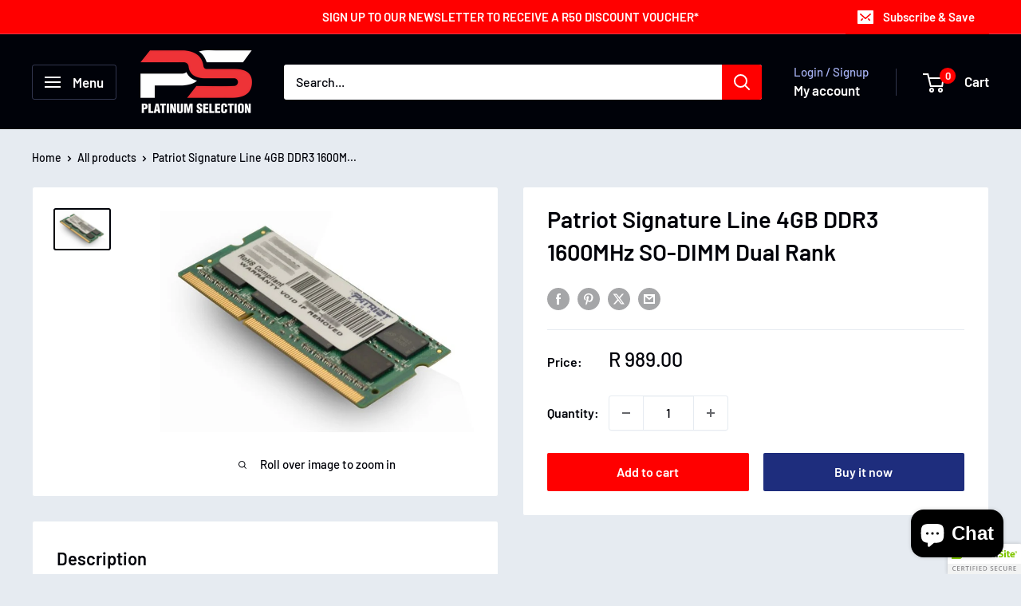

--- FILE ---
content_type: text/javascript
request_url: https://www.platinumselection.co.za/cdn/shop/t/6/assets/custom.js?v=102476495355921946141729161283
body_size: -576
content:
//# sourceMappingURL=/cdn/shop/t/6/assets/custom.js.map?v=102476495355921946141729161283
